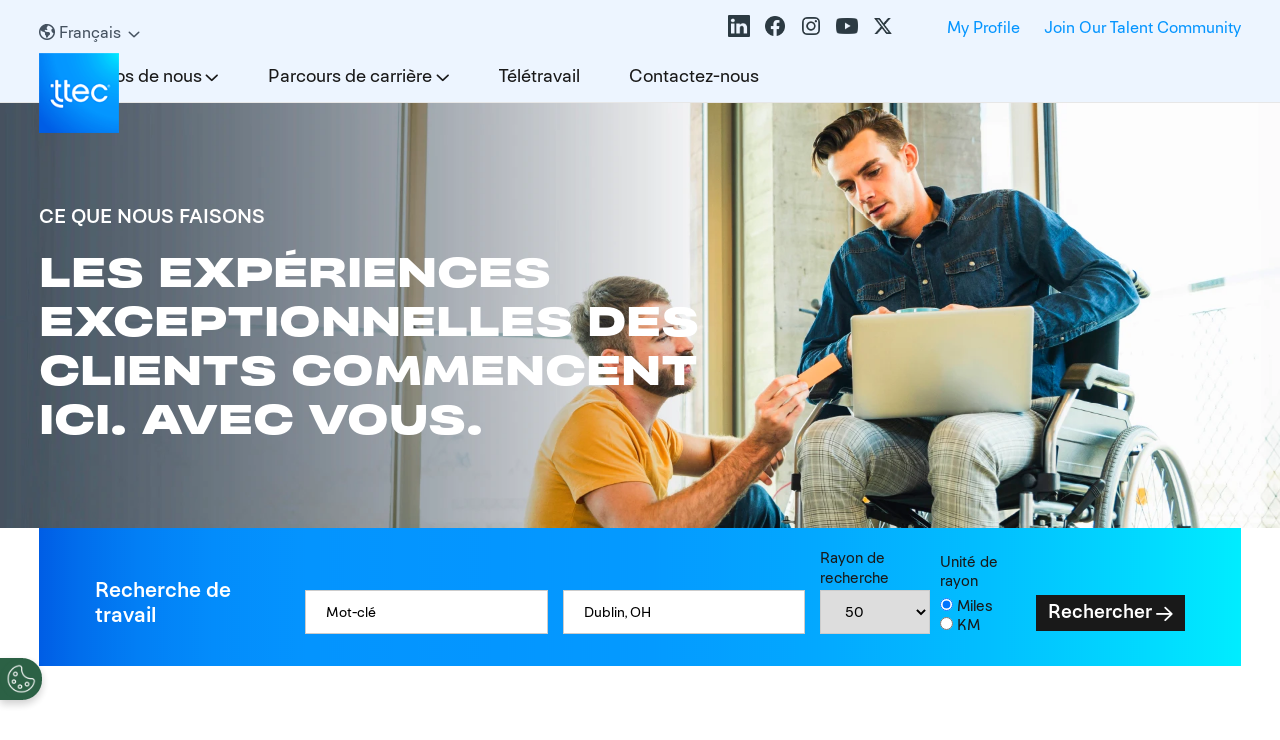

--- FILE ---
content_type: text/html; charset=utf-8
request_url: https://www.ttecjobs.com/fr/what-we-do
body_size: 10579
content:







<!DOCTYPE html>
<html lang="fr" class="no-js">
<head>
	<meta charset="utf-8"/>
	<meta name="viewport" content="width=device-width, initial-scale=1"/>
    <meta name="viewport" content="width=device-width, initial-scale=1.0">
    <meta name="description" content=""/>
	<meta name="format-detection" content="telephone=no"/>
	<title>Ce que nous faisons | TTEC</title>
	
      <meta name="twitter:card" content="summary_large_image" />
        <meta property="og:description" content="" />
         <meta property="og:image" content="https://tbcdn.talentbrew.com/company/44028/gst-v1_0/img/og-images/ttec-social-share.jpg">
        <meta property="og:image:alt" content="TTECJobs.com">
        <meta name="twitter:image" content="https://tbcdn.talentbrew.com/company/44028/gst-v1_0/img/og-images/ttec-social-share.jpg">
    <link rel="stylesheet" href="//tbcdn.talentbrew.com/company/44028/css/59678-CMS-Theme.css" ></link>
    
        <link rel="shortcut icon" href="//tbcdn.talentbrew.com/company/44028/gst-v1_0/img/logos/favicon.png" type="image/.png"/>
              <link rel="canonical" href="https://www.ttecjobs.com/fr/what-we-do" />
              <link rel="alternate" hreflang="fr" href="https://www.ttecjobs.com/fr/what-we-do"/>
              <link rel="alternate" hreflang="en" href="https://www.ttecjobs.com/en/what-we-do" />
              <link rel="alternate" hreflang="bg" href="https://www.ttecjobs.com/bg/what-we-do" />
              <link rel="alternate" hreflang="pt-br" href="https://www.ttecjobs.com/pt-br/what-we-do" />
              <link rel="alternate" hreflang="es" href="https://www.ttecjobs.com/es/what-we-do" />
    
    
<meta name="pla" content="true" data-cmid="3" data-ua="UA-96769829-1" data-tm="5SXHWSJN" data-s="G-L3CWGEMH30" data-ff-ga4tc="False">
<meta name="meas" content="ga4">
<meta name="ga4sid" content="G-L3CWGEMH30">
<meta name="ff-ga4tc" content="False" />
<meta name="hostName" content="www.ttecjobs.com">
<meta name="career-site-full-domain" content="www.ttecjobs.com">
<meta name="cookie-management" content="OneTrust" data-cmid="3" data-stype="LocationBased" data-ae="Modal" data-cdnv="//tbcdn.talentbrew.com/" data-ct="Nous utilisons des cookies et d&#39;autres technologies de suivi pour soutenir la navigation, pour améliorer nos produits et services, pour soutenir nos activités de marketing et pour fournir du contenu de tiers." data-abt="Accepter" data-mpt="Gérer les paramètres" data-xb="True" data-rb="True" data-rbt="Rejeter" data-ulc="fr" data-gpc="False" data-ot-config="False">

<script src="//tbcdn.talentbrew.com/js/client/headutil.js" ></script>


<script src="//tbcdn.talentbrew.com/js/client/plumrnizr-a.js" ></script>




    <meta name="career-site-platform-domain-id" content="10134">
    <meta name="career-site-company-domain-id" content="4719">

<script src="//tbcdn.talentbrew.com/js/client/head-analytics.js" ></script>



    <meta name="ff-client-sc" content="True" />
    <meta name="ff-personalization-sc" content="True">
    <meta name="ff-disable-source-fix" content="False">
<script src="//tbcdn.talentbrew.com/js/client/js-featureflag.js" ></script>
<script src="//tbcdn.talentbrew.com/bundles/cookiemanagement.js" ></script>

<meta name="msapplication-config" content="none"> 

		<meta property="og:title" content="Ce que nous faisons | TTEC">
		<meta name="twitter:title" content="Ce que nous faisons | TTEC">
			<meta property="og:image" content="https://tbcdn.talentbrew.com/company/44028/cms/img/about-us/what-we-do/banner-masthead-what-we-do-640.jpeg">
			<meta property="twitter:card" name="twitter:card" content="summary_large_image">
			<meta name="twitter:image" content="https://tbcdn.talentbrew.com/company/44028/cms/img/about-us/what-we-do/banner-masthead-what-we-do-640.jpeg">
	<meta name="site-page-timestamp" content="1/16/2026 10:08:23 AM">
	<meta name="icinga2-client-host" content="www.ttecjobs.com">
	<meta name="icinga2-machine-name" content="careersites-group53-5944b4f5f6-r298g">
	<meta name="get-tracking-site-type" content="NewFull">
	<meta name="get-tracking-orgnaic-tags" content="" data-outmode="true">
	<meta name="get-tracking-organic-tags" content="">
	<meta name="get-tracking-optimized-tracking" content="True">
	<meta name="search-importer-version" content="2">
	<meta name="search-client-type" content="SearchAsService">
	<meta name="search-visitor-id" content="SearchVisitorId">
	<meta name="search-session-id" content="SearchSessionId">
	<meta name="search-analytic-enabled" content="0">
	<meta name="search-analytics-url" content="https://jobs-search-analytics.prod.use1.radancy.net">
	<meta name="site-tenant-id" content="44028">
	<meta name="site-organization-id" content="44028">
	<meta name="site-id" content="59678">
	<meta name="site-theme-id" content="196071">
	<meta name="site-page-id" content="835838">
	<meta name="site-type-id" content="NewFull">
	<meta name="site-page-type" content="Content">
	<meta name="career-site-page-type" content="ContentPage-CMS">
	<meta name="site-admin-env" content="prod">
	<meta name="site-current-language" content="fr">
		<meta name="site-url-language-code" content="FR">
		<meta name="site-url-modified-language-code" content="fr">



	<meta name="site-google-analytics" content="UA-96769829-1">
	<meta name="ga-cookie-flag" content="SameSite=None; Secure">
	<meta name="site-enable-linker" content="false">
	<meta name="site-linker-domains" content="">
	<meta name="site-anonymize-ip" content="">
		<meta name="platform-domain-id" content="10134">
			<meta name="dimension3" content="44028">
			<meta name="dimension4" content="44028">
			<meta name="dimension8" content="Ce que nous faisons | TTEC">
			<meta name="dimension10" content="ContentPage-CMS">
			<meta name="dimension11" content="null;846655;Content">
			<meta name="dimension20" content="44028">
			<meta name="dimension21" content="4719">
			<meta name="dimension22" content="59678">
<script src="//tbcdn.talentbrew.com/js/client/adframe.js" ></script><script src="//tbcdn.talentbrew.com/js/client/headga.js" ></script>




	<meta name="site-gtm-id" content="5SXHWSJN">
			<meta name="gtm_tenantid" content="44028" data-gtm-prop="TenantID">
			<meta name="gtm_companysiteid" content="59678" data-gtm-prop="CompanySiteID">
			<meta name="gtm_companydomainid" content="4719" data-gtm-prop="CompanyDomainID">
			<meta name="gtm_orgid" content="44028" data-gtm-prop="OrgID">
			<meta name="gtm_tbcn_division" content="44028" data-gtm-prop="tbcn-division">
			<meta name="gtm_pagetype" content="ContentPage-CMS" data-gtm-prop="pagetype">
			<meta name="gtm_tbcn_contenttitle" content="Ce que nous faisons | TTEC" data-gtm-prop="tbcn-contenttitle">
			<meta name="gtm_contentpage" content=";846655;Content" data-gtm-prop="contentpage">
			<meta name="gtm_pillar_type" content="" data-gtm-prop="pillar_type">
			<meta name="gtm_pillar_topic" content="" data-gtm-prop="pillar_topic">
			<meta name="gtm_pillar_channel" content="" data-gtm-prop="pillar_channel">
<script src="//tbcdn.talentbrew.com/js/client/headgtm.js" ></script>

	

<script type="text/javascript" src="https://www.bugherd.com/sidebarv2.js?apikey=xbtx9xxbkzgstwx6xajr2g" async="true"></script>
	
        <script src="https://cdn.cookielaw.org/scripttemplates/otSDKStub.js"  type="text/javascript" charset="UTF-8" data-domain-script="d1d214c7-9212-43a2-a305-17dae6ae77c2"></script>
    
    <script src="https://tbcdn.talentbrew.com/company/44028/js/ttec-optanon-wrapper.js"></script>
    
    
    
    
    
    <link rel="stylesheet" type="text/css" href="https://tbcdn.talentbrew.com/company/44028/gst-v1_0/js/accessible-slick/slick.min.css">
    <link rel="stylesheet" type="text/css" href="https://tbcdn.talentbrew.com/company/44028/gst-v1_0/js/accessible-slick/accessible-slick-theme.min.css">
        <script>!function(e,t){var s=e.createElement("script");s.setAttribute("type","module"),s.id="dalia-forms-loader",s.async=!0,s.setAttribute("src",t),(e.getElementsByTagName("head")[0]||e.documentElement).appendChild(s)}(document,"https://forms.daliajobs.com/js/forms.js?id=584");</script>

</head>
<body id="" data-site-geolocation="true" data-location-geoType="ip2ifnohtml5" data-geolocation-url="/fr/search-jobs/GetSearchRequestGeoLocation">

    
    
	



<script src="//tbcdn.talentbrew.com/js/client/xvalid.js" ></script>

	<div id="page">
	<a id="skip-nav" class="access-link" href="#content">Skip to main content</a>
    
	    <header>
	        <div>
	            


    <div class="utility-nav-wrapper">

	    <div class="utility-nav-inner-wrapper">
             


    
    


        <div class="lang-picker" data-jobs-being-filtered="false" data-default-language="fr" data-nudge="">
                <button class="lang-picker__button" aria-expanded="false" aria-label="Fran&#xE7;ais">
                    <span class="lang-picker__translated" data-lang="fr" aria-hidden="true">Fran&#xE7;ais</span>
                </button>
            <div class="lang-picker__list-wrapper">
                <div class="lang-picker__list">
                    <ul class="lang-picker__languages">
            <li class="lang-picker__item  has-translation">
                <a href="/en/what-we-do" data-custom-event="true" data-custom-category="Language Picker" data-custom-label="English" data-lang="en">
                    <span lang="en" class="lang-picker__native">English</span>
                    <span class="lang-picker__translated" data-lang="en"></span>
                </a>
            </li>
            <li class="lang-picker__item  has-translation">
                <a href="/es/what-we-do" data-custom-event="true" data-custom-category="Language Picker" data-custom-label="Español" data-lang="es">
                    <span lang="es" class="lang-picker__native">Español</span>
                    <span class="lang-picker__translated" data-lang="en"></span>
                </a>
            </li>
            <li class="lang-picker__item current-active has-translation">
                <a href="/fr/what-we-do" data-custom-event="true" data-custom-category="Language Picker" data-custom-label="Français" data-lang="fr">
                    <span lang="fr" class="lang-picker__native">Français</span>
                    <span class="lang-picker__translated" data-lang="en"></span>
                </a>
            </li>
            <li class="lang-picker__item  has-translation">
                <a href="/pt-br/what-we-do" data-custom-event="true" data-custom-category="Language Picker" data-custom-label="Português " data-lang="pt-br">
                    <span lang="pt-br" class="lang-picker__native">Português </span>
                    <span class="lang-picker__translated" data-lang="en"></span>
                </a>
            </li>
            <li class="lang-picker__item  has-translation">
                <a href="/bg/what-we-do" data-custom-event="true" data-custom-category="Language Picker" data-custom-label="Български " data-lang="bg">
                    <span lang="bg" class="lang-picker__native">Български </span>
                    <span class="lang-picker__translated" data-lang="en"></span>
                </a>
            </li>
                    </ul>
                </div>
            </div>
        </div>











<div id="social-myprofile-container">
    
    <div id="social-media-header" class="social-media-header">
        
    <div class="social-media" data-selector-name="socialmedia">
        <ul>
                <li><a class="social-media-linkedin" href="//www.linkedin.com/company/ttec/">LinkedIn</a></li>
                <li><a class="social-media-facebook" href="//www.facebook.com/TTEClife">Facebook</a></li>
                <li><a class="social-media-instagram" href="//www.instagram.com/tteclife/">Instagram</a></li>
                <li><a class="social-media-youtube" href="//www.youtube.com/c/ttecTube">YouTube</a></li>
                <li><a class="social-media-twitter" href="//twitter.com/tteclife">X</a></li>
        </ul>
    </div>

    </div>
    
    <nav aria-label="utility-nav" class="utility-nav-links" id="utility-nav">
        <ul class="utility-nav-link-list" id="utility-nav-list">
            <li id="nav-my-profile"><a href="https://ttec.taleo.net/careersection/2/profile.ftl?lang=en">My Profile</a></li>
            <li id="nav-job-alert-form"><a href="#job-alert-form">Join Our Talent Community</a></li>
        </ul>
    </nav>
    
</div>

        </div>
    </div>
	 <div class="logo-nav-inner">
	     





        <div class="media-module test">
            <a class="logo" href="/fr" tabindex="0">
					<img alt="TTEC" src="//tbcdn.talentbrew.com/company/44028/cms/img/logos/logo-ttec-gradient-v2.png" />
		    </a>
        </div>














	     
	     <div class="site-nav">
   
			<div class="navigation-wrapper">

				<nav id="primary-nav" class="main-nav" aria-label="primary">
				    


    <ul id="primary-nav-list" class="primary-link-list">
        
        <li id="nav-about-us" class="expandable-item"><button class="expandable-parent">&#xC0; propos de nous</button>
    
    		<ul class="expandable-child">
    			<li class="nav-level-2">
                    <a href="/fr/who-we-are" data-custom-event="true" data-custom-category="Navigation Links" data-custom-label="À propos de nous - Qui sommes-nous">Qui sommes-nous</a>
    			</li>
    			<li class="nav-level-2">
                    <a href="/fr/what-we-do" data-custom-event="true" data-custom-category="Navigation Links" data-custom-label="À propos de nous - Ce que nous faisons">Ce que nous faisons</a>
    			</li>
    			<li class="nav-level-2">
                    <a href="/fr/diversity-equity-and-inclusion" data-custom-event="true" data-custom-category="Navigation Links" data-custom-label="À propos de nous - Diversité, équité et inclusivité">Diversité, équité et inclusivité</a>
    			</li>
    			<li class="nav-level-2">
                    <a href="/fr/awards-and-recognition" data-custom-event="true" data-custom-category="Navigation Links" data-custom-label="À propos de nous - Prix et reconnaissance de TTEC">Prix et reconnaissance de TTEC</a>
    			</li>
    		</ul>
    	</li>
    
    	<li id="nav-career-paths" class="expandable-item"><button class="expandable-parent">Parcours de carri&#xE8;re</button>
    
    		<ul class="expandable-child">
    		     <li class="nav-level-2">
    		         <a href="/fr/customer-service" data-custom-event="true" data-custom-category="Navigation Links" data-custom-label="Parcours de carrière - Professionnels du service à la clientèle">Professionnels du service à la clientèle</a> 
    		         
    		     </li>
    		     <li class="nav-level-2">
    		         <a href="/fr/sales" data-custom-event="true" data-custom-category="Navigation Links" data-custom-label="Parcours de carrière - Ventes">Ventes</a> 
    		         
    		     </li>
    		     <li class="nav-level-2">
    		         <a href="/fr/work-from-home" data-custom-event="true" data-custom-category="Navigation Links" data-custom-label="Parcours de carrière - Télétravail">Télétravail </a> 
    		         
    		     </li>
    		     <li class="nav-level-2">
    		         <a href="/fr/corporate" data-custom-event="true" data-custom-category="Navigation Links" data-custom-label="Parcours de carrière - Entreprise">Entreprise</a> 
    		         
    		     </li>
    		     <li class="nav-level-2">
    		         <a href="/fr/technology-and-digital" data-custom-event="true" data-custom-category="Navigation Links" data-custom-label="Parcours de carrière - Numérique Et Technologie">Numérique Et Technologie</a> 
    		         
    		     </li>
    		     <li class="nav-level-2">
    		         <a href="/fr/veterans" data-custom-event="true" data-custom-category="Navigation Links" data-custom-label="Parcours de carrière - Anciens combattants">Anciens combattants</a> 
    		         
    		     </li>
    		     <li class="nav-level-2">
    		         <a href="/fr/internships-and-recent-grads" data-custom-event="true" data-custom-category="Navigation Links" data-custom-label="Parcours de carrière - Stagiaires et Nouveaux Diplômés">Stagiaires et Nouveaux Diplômés</a> 
    		         
    		     </li>
    		</ul>
    	</li>
    
	     <li id="nav-level-1__0">
	         <a data-custom-event="true" data-custom-category="Navigation Links" data-custom-label="Télétravail" href="/fr/work-from-home">Télétravail</a> 
	     </li>
	     <li id="nav-level-1__1">
	         <a data-custom-event="true" data-custom-category="Navigation Links" data-custom-label="Contactez-nous" href="/fr/contact-us">Contactez-nous</a> 
	     </li>
	     
    </ul>










				</nav>
			</div>
		</div>
	  </div>


	        </div>
	    </header>
	    <div>
</div>
	<main id="content">
	       <div id="hero-" class="hero-banner text-left-top">
            <div class="hero-banner__image-wrapper">
            </div>
            <div class="hero-banner__text-wrapper">
                <div class="hero-banner__text-inner-wrapper">
                </div>
            </div>
	    </div>
			            
		


<div class="banner-masthead ">

     <div class="banner-masthead__inner-wrapper">
    
        <div class="banner-masthead__image">
                    <section class="media-module">
					<picture>
						<source media="(min-width: 768px)" srcset="//tbcdn.talentbrew.com/company/44028/cms/img/about-us/what-we-do/400021-masthead-about-what-we-do-desktop.webp">
						<img alt="Two employees collaborating with a laptop" src="//tbcdn.talentbrew.com/company/44028/cms/img/about-us/what-we-do/banner-masthead-what-we-do-640.webp" loading="lazy" />
					</picture>
        </section>


        </div>
        
        
    <div class="banner-masthead__text-wrapper">
       <div class="banner-masthead__inner-text-wrapper yellow-bkg">
<h1 class="steel-subtext-header enhance-element fade-left">CE QUE NOUS FAISONS</h1>
<h2 class="steel-banner-header enhance-element fade-left-one">Les exp&eacute;riences exceptionnelles des clients commencent ici. Avec vous.</h2>
</div>
    </div>


        
    </div>
</div>




<div class=" search-margin-desktop">
    

<form id="search-form-8b3394ebae" class="search-form grey-bkg" data-handle="expandable-toggle" data-expandable="false" action="/fr/recherche-d%27offres" data-selector-name="searchform" data-filtered-categories="" data-location-geoType="ip2ifnohtml5" data-geolocation-url="/fr/search-jobs/GetSearchRequestGeoLocation" data-module-name="Search Form - Grey bkg" data-limited-facets="False" data-default-radius="50" data-location-cookie-lifespan="5" data-use-location-pin="true" data-auto-complete-module-name="Auto Complete" data-auto-complete-ajax-url="/fr/module/GetAutoCompleteKeyword" data-enable-empty-auto-complete="False" data-save-search-query="true" data-km-display-text="KM" data-mile-display-text="Miles">

<!--<a href="/job-scams-are-on-the-rise" class="alert-banner-v2">-->
<!--    <img src="https://tbcdn.talentbrew.com/company/44028/cms/img/icons/ico-warning.webp" alt="warning-sign"> Protect yourself from job scams-->
<!--</a>-->

<!--<img src="https://tbcdn.talentbrew.com/company/44028/image-2025-08-15-13-23-02-822-new.png" alt="warning-sign"> Protect yourself from job scams-->
	
	<a href="#search-form-fields" class="search-toggle expandable-toggle">
	    
RECHERCHE DE TRAVAIL	    
	    
	    
	    
	    </a>
	
	
	<div class="search-form-fields">
	    
                   <h2 class="search-form-heading">Recherche de travail</h2>
	    
	    
	    <div class="search-form-inner-wrapper">
	    
                <p>
        		    <label for="search-keyword-8b3394ebae" class="wai">Recherche par mots-cl&#xE9;s</label>
        		    <input type="search" id="search-keyword-8b3394ebae" class="search-keyword" placeholder="Mot-cl&#xE9;" autocomplete="off" required aria-required="true" name="k" value="" maxlength="150"/>
                </p>
                <p>
                    <label for="search-location-8b3394ebae" class="wai">Ville, R&#xE9;gion ou Code postal</label>
        		    <input type="text" id="search-location-8b3394ebae" class="search-location" placeholder="Ville, R&#xE9;gion ou Code postal" autocomplete="off" name="l" value="" maxlength="150" data-lat="" data-lon="" data-kt="" data-lt="" data-lp="" data-ajax-url="/fr/search-jobs/locations?term=" data-country-codes="" data-display-typeahead="true" data-error-message="Merci d'essayer à nouveau. Choisissez parmi nos suggestions de lieu ou laissez le champ libre avant de valider votre recherche."/>
                        <input type="button" id="search-location-pin-8b3394ebae" class="location-pin" value="Utiliser ma localisation" aria-hidden="true"/>
        		</p>
                <p>
        		    <label for="search-radius-8b3394ebae">Rayon de recherche</label>
        	        <select class="search-radius" id="search-radius-8b3394ebae" name="r"><option value=''>Rayon</option>
<option value='5'>5 </option>
<option value='15'>15 </option>
<option value='25'>25 </option>
<option value='35'>35 </option>
<option value='50'>50 </option>
</select>
        		</p>
                    <fieldset>
                        <legend>Unit&#xE9; de rayon</legend>             
                        <input type="radio" class="search-radius-type" id="search-radius-type-mile-8b3394ebae" name="ut" value="0" checked="checked" />
                        <label for="search-radius-type-mile-8b3394ebae">Miles</label>
                        <input type="radio" class="search-radius-type" id="search-radius-type-km-8b3394ebae" name="ut" value="1" />
                        <label for="search-radius-type-km-8b3394ebae">KM</label>
                    </fieldset>
                <input id="search-org-ids-8b3394ebae" name="orgIds" type="hidden" value="44028" />
                <button id="search-submit-8b3394ebae" class="black-button-arrow">Rechercher</button>
        		<p class="search-location-error" aria-hidden="true"></p>
		
		</div>
	</div>
</form>

</div>





<div class="half-width-content-txt-center">
    <div class="full-width-inner">
        
    <div class="half-width-content-txt-center__copy">
       <h2 class="steel-header-40-center">C'est ce sentiment de gain de temps. Probl&egrave;me r&eacute;solu.</h2>
<div>
<p>En tant que clients, nous aimons tous ce sentiment. La surprise, le plaisir et m&ecirc;me la joie. Les moments de bonheur de l'exp&eacute;rience client n'arrivent pas par hasard. Ils sont intentionnels. La fid&eacute;lit&eacute; des clients est soigneusement &eacute;tablie gr&acirc;ce &agrave; une combinaison de talents, de technologies et de services, et ils offrent des r&eacute;sultats durables.</p>
</div>
    </div>



                 <script src="https://fast.wistia.com/embed/medias/3tujppqoju.jsonp" async></script>
               <div class="wistia_responsive_padding" style="padding:56.25% 0 0 0;position:relative;">
    <div class="wistia_responsive_wrapper" style="height:100%;left:0;position:absolute;top:0;width:100%;">
        <div class="wistia_embed wistia_async_3tujppqoju seo=true videoFoam=true" style="height:100%;position:relative;width:100%">
            <div class="wistia_swatch" style="height:100%;left:0;opacity:0;overflow:hidden;position:absolute;top:0;transition:opacity 200ms;width:100%;"><img src="https://fast.wistia.com/embed/medias/3tujppqoju/swatch" style="filter:blur(5px);height:100%;object-fit:contain;width:100%;" alt="" aria-hidden="true" /></div> 
        </div>
    </div>
</div>


    </div>
</div>


<div class="half-width-content-txt-center">
    <div class="full-width-inner">
        
    <div class="half-width-content-txt-center__copy">
       <h2 class="steel-header-40-center">Comment faire pour que la magie se produise ?</h2>
<p class="steel-header-22-center">TTEC est le seul partenaire du march&eacute; en mati&egrave;re d'exp&eacute;rience client &agrave; fournir de mani&egrave;re transparente des solutions humaines et num&eacute;riques.</p>
    </div>

        <section class="media-module">
					<img alt="" src="//tbcdn.talentbrew.com/company/44028/cms/img/about-us/what-we-do/what-we-do-infinity-french.png" loading="lazy" />
        </section>


    </div>
</div>


<div class="half-width-content-txt-center">
    <div class="full-width-inner">
        
    <div class="half-width-content-txt-center__copy">
       <h2 class="steel-header-40-center">Nous servons de nombreuses marques embl&eacute;matiques du monde ainsi que les startups &agrave; la croissance la plus rapide.</h2>
    </div>

        <section class="media-module">
					<picture>
						<source media="(min-width: 768px)" srcset="//tbcdn.talentbrew.com/company/44028/cms/img/about-us/what-we-do/whatwe-do-rr-02-fr.webp">
						<img alt="" src="//tbcdn.talentbrew.com/company/44028/cms/img/about-us/what-we-do/whatwe-do-rr-02-fr.webp" loading="lazy" />
					</picture>
        </section>


    </div>
</div>


<div class="half-width-content-txt-center">
    <div class="full-width-inner">
        
    <div class="half-width-content-txt-center__copy">
       <h2 class="steel-header-40-center">Depuis pr&egrave;s de 40 ans, notre m&eacute;tier consiste &agrave; aider les les entreprises &agrave; rendre leurs clients heureux.</h2>
<h3 class="steel-header-22-center">Mais qu'est-ce que tout cela signifie vraiment ? Et comment vous int&eacute;grez-vous ?</h3>
<div>
<p>Cela signifie que vous avez la possibilit&eacute; de faire sourire chaque jour les gens par le biais d'interactions directes avec les clients, en mettant en place la technologie qui relie les clients aux solutions ou en soutenant les personnes qui soutiennent l'entreprise. Votre r&ocirc;le a un lien direct avec la cr&eacute;ation de clients heureux.</p>
<p>Chez TTEC, vous travaillerez non seulement avec notre entreprise prim&eacute;e, mais vous d&eacute;couvrirez &eacute;galement la profondeur et l'&eacute;tendue des marques de nos clients. C'est comme une opportunit&eacute; deux pour un !<br /><br /></p>
</div>
    </div>


    </div>
</div>


<div class="half-width-content-txt-center logo-wrapper">
    <div class="full-width-inner">
        
    <div class="half-width-content-txt-center__content-wrapper">
       <h2 class="steel-header-30-left">Apportez les sourires.</h2>
<p>Rejoignez plus de 65 000 d'entre nous dans le monde entier pour faire &eacute;voluer nos carri&egrave;res dans le domaine de l'exp&eacute;rience client.</p>
<a class="med-blue-rounded-button" href="/fr/search-jobs/" data-custom-event="true" data-custom-category="UserCreatedContent" data-custom-label="&Agrave; vos marques. Pr&ecirc;ts. Partez">&Agrave; vos marques. Pr&ecirc;ts. Partez</a>
    </div>

        <section class="media-module">
					<img alt="Smiley T" src="//tbcdn.talentbrew.com/company/44028/gst-v1_0/img/logo_blue_smiley_t.png" loading="lazy" />
        </section>


    </div>
</div>

		

<div id=job-alert-form data-section-id="145911" data-layout-item-id="52007" class="job-alert-form-wrapper-new">
    <div class="job-alert-form-wrapper-new__container">
        
    <div class="job-alert-form-wrapper-new___copy">
       <h2><span class="rotate-text">Join us</span> <span class="arrange-text-order">and thrive</span></h2>
<p>Your next opportunity starts here. Whether you're actively searching or simply exploring what&rsquo;s next. our Talent Community connects you with opportunities that align with your goals.</p>
    </div>


	    

	    <form id="form-1153bc0fb3" class="data-form job-alert " action="/fr/form/submit" data-success-message="Votre inscription a bien été traitée." data-error-message="Nous avons rencontré un problème dans le traitement de votre requête." data-close-text="Fermer" data-form-type="Job Alert">
		    <h2 class="form-display-heading">Rejoindre notre Talent Community</h2>
		    <p class="form-instructions">Si vous aimez travailler avec les clients ou dans un r&#xF4;le de soutien aux entreprises, nous avons un poste qui vous plaira.</p>
		
		     <div class="form-wrapper">

<p class="form-field required"><label for="form-field-a8e64e8e71">First Name</label><input aria-required="true" data-val="true" data-val-length-max="25" data-val-regex="Invalid characters." data-val-required="This field is required." id="form-field-a8e64e8e71" maxlength="25" name="FirstName" placeholder="First Name" required="required" type="text" pattern="^\s?([A-Za-z'\- \u00c0-\u017e]\s?){1,}$" data-val-regex-pattern="^\s?([A-Za-z'\- \u00c0-\u017e]\s?){1,}$" /><span class="instruction-text"></span><span class="field-validation-valid" data-valmsg-for="FirstName" data-valmsg-replace="true" role="status"></span></p><p class="form-field required"><label for="form-field-31d33c352a">Nom de famille</label><input aria-required="true" data-val="true" data-val-length-max="25" data-val-regex="Caract&#xE8;res invalides." data-val-required="Ce champ est requis." id="form-field-31d33c352a" maxlength="25" name="LastName" required="required" type="text" pattern="^\s?([A-Za-z'\- \u00c0-\u017e]\s?){1,}$" data-val-regex-pattern="^\s?([A-Za-z'\- \u00c0-\u017e]\s?){1,}$" /><span class="instruction-text"></span><span class="field-validation-valid" data-valmsg-for="LastName" data-valmsg-replace="true" role="status"></span></p><p class="form-field required"><label for="form-field-e6d5b4362b">Adresse email</label><input aria-required="true" data-val="true" data-val-length-max="255" data-val-regex="Merci de saisir une adresse email valide." data-val-required="Ce champ est requis." id="form-field-e6d5b4362b" maxlength="255" name="EmailAddress" required="required" type="text" pattern="^[\w\-\.+]+@([\w\-]+\.)+[\w\-]{2,}$" data-val-regex-pattern="^[\w\-\.+]+@([\w\-]+\.)+[\w\-]{2,}$" /><span class="instruction-text"></span><span class="field-validation-valid" data-valmsg-for="EmailAddress" data-valmsg-replace="true" role="status"></span></p><p class="form-field required"><label for="form-field-4e0c5c8101">How did you hear about TTECjobs.com?</label><select aria-required="true" data-val="true" data-val-required="This field is required." id="form-field-4e0c5c8101" name="Custom-283901" required="required"><option value="">How did you hear about TTECjobs.com?</option><option value="Career Fair/Event">Career Fair/Event</option><option value="Dalia">Dalia</option><option value="Email">Email</option><option value="Friend/colleague">Friend/colleague</option><option value="Job Boards">Job Boards</option><option value="News/blogs">News/blogs</option><option value="Search Engine">Search Engine</option><option value="Social Media">Social Media</option><option value="Advertisement">Advertisement</option></select><span class="instruction-text"></span><span class="field-validation-valid" data-valmsg-for="Custom-283901" data-valmsg-replace="true" role="status"></span></p><fieldset class="form-field required" data-ajax-category="/fr/Keywords/GetAvailableCategories?displayname=" data-ajax-location="/fr/Keywords/GetAvailableLocations?displayname=" data-all-jobs-text="Toutes les offres" data-both-required="False" data-id="44028" data-multiselect-enabled="false" data-site-id="0"><legend>Interess&#xE9;(e) par</legend><span class="instruction-text"></span><span class="field-validation-valid" data-valmsg-for="Category" data-valmsg-replace="true" role="status"></span><p><label for="form-field-6c36a5fde8-category">Cat&#xE9;gorie</label><select autocomplete="off" class="keyword-category" data-keyword-list="form-field-6c36a5fde8-keywords" data-val="true" data-val-requiredkeyword="Ce champ est requis." id="form-field-6c36a5fde8-category" name="Category" required="required"><option value="">Saisissez les premières lettres d'une categorie</option><option value="8767248">Accounting</option><option value="8688416">Administration</option><option value="8767264">Audit</option><option value="8686496">Business Analysis</option><option value="8686304">Customer Care Representative</option><option value="8767280">Finance</option><option value="8686480">Information Security</option><option value="8686432">Information Technology</option><option value="8686400">Learning & Development</option><option value="8686512">Legal & Compliance</option><option value="8686448">Marketing</option><option value="8686368">Operations</option><option value="8688432">Project Management</option><option value="8767232">Quality Assurance</option><option value="8686416">Real Estate</option><option value="8767216">Sales</option><option value="8686336">Support Specialist</option><option value="8686352">Talent Acquisition</option></select></p><p><label for="form-field-6c36a5fde8-location">Localisation</label><input aria-label="Localisation Saisissez les premi&#xE8;res lettres d&#x27;un lieu" autocomplete="off" class="keyword-location" data-country-codes="" data-keyword-list="form-field-6c36a5fde8-keywords" data-val="true" data-val-requiredkeyword="Ce champ est requis." id="form-field-6c36a5fde8-location" name="Location" placeholder="Saisissez les premi&#xE8;res lettres d&#x27;un lieu" required="required" type="text" /></p><button class="keyword-add" disabled="disabled" type="button">Ajouter</button><ul class="keyword-selected" data-keyword-id="form-field-6c36a5fde8-keywords" data-list-name="JobAlertCategoryLocation"><li class="keyword-template" data-category-facet-type="" data-category-name="" data-category-term="" data-custom-facet-name="ALL" data-custom-facet-term="ALL" data-custom-facet-value="" data-keyword-id="form-field-6c36a5fde8-keywords" data-location-facet-type="" data-location-name="" data-location-term="" style="display: none;"><span class="keyword-text"></span><a aria-label="Supprimer" class="keyword-remove" href="#">Supprimer</a></li></ul></fieldset>        		<p class="form-field confirm-email" aria-hidden="true" style="display:block;height:0;overflow:hidden;position:absolute;text-indent:-9999em;width:0;z-index:-1">
        		    <label aria-hidden="true" for="form-field-5">Confirm Email</label>
        		    <input aria-hidden="true" autocomplete="off" id="form-field-5" name="EmailConfirm" tabindex="-1" type="text" value="" />
        		</p>
        		<input id="form-type-19c0e56ba7" name="FormType" type="hidden" Value="JobAlert" /><input id="module-name-19c0e56ba7" name="ModuleName" type="hidden" Value="Job Alert" /><input id="job-id-19c0e56ba7" name="JobId" type="hidden" Value="" /><input id="job-organization-id-19c0e56ba7" name="JobOrganizationId" type="hidden" Value="44028" /><input id="redirect-url-19c0e56ba7" name="RedirectUrl" type="hidden" Value="" /><input id="page-url-19c0e56ba7" name="PageUrl" type="hidden" Value="www.ttecjobs.com:80/what-we-do" /><input id="page-name-19c0e56ba7" name="PageName" type="hidden" Value="CP - Core Pages - About Us - What We Do" /><input id="page-type-19c0e56ba7" name="PageType" type="hidden" Value="Content" />
        		
        		
        		  </div>
        		  
        		<p class="gdpr-text">En soumettant vos informations, vous reconnaissez avoir lu notre <a class='external-link' href='/en/privacy' target='_blank'>politique de confidentialit&#xE9;</a> et consentez &#xE0; recevoir des communications par courriel de la part de TTEC.</p>
        		
        		<p class="form-field submit">
        			<button type="submit">S&#x27;inscrire</button>
        		</p>
        		<p class="form-field form-message"></p>
		
		  
		</form>



	</div>
</div>
  
	</main>
	<footer>
        

<div class="footer-wrapper">
   
        
        <div class="four-col-wrapper fs-container">
            <div class="col fs-12 fs-m-3">
                





        <div class="media-module test">
            <a class="logo" href="/fr" tabindex="0">
					<img alt="" src="//tbcdn.talentbrew.com/company/44028/cms/img/logos/logo-ttec-gradient-v2.png" />
		    </a>
        </div>


<ul>
<li><a href="https://www.ttec.com/" data-custom-event="true" data-custom-category="Footer Links" data-custom-label="TTEC.com">TTEC.com</a></li>
<li><a href="/fr/privacy" data-custom-event="true" data-custom-category="Footer Links" data-custom-label="Privacy Policy">Politique de confidentialit&eacute;</a></li>
<li><a href="https://www.ttec.com/about-us/corporate-responsibility" data-custom-event="true" data-custom-category="Footer Links" data-custom-label="Corporate Responsibility">Responsabilit&eacute; au niveau de l'entreprise</a></li>
<li><a href="/fr/accessibility-statement" data-custom-event="true" data-custom-category="Footer Links" data-custom-label="Accessibility Statement">D&eacute;claration d'accessibilit&eacute;</a></li>
<li><a href="/en/cookie-declaration" data-custom-event="true" data-custom-category="Footer Links" data-custom-label="Cookie Management">Gestion des cookies</a></li>
<li><a href="/fr/sitemap" data-custom-event="true" data-custom-category="Footer Links" data-custom-label="Sitemap">Plan du site</a></li>
<li class="essential-accessibility-link"><a class="ea-icon" href="https://levelaccess.com/ttec?utm_source=ttec&amp;utm_medium=iconlarge&amp;utm_term=eachannelpage&amp;utm_content=header&amp;utm_campaign=ttec" rel="noopener noreferrer" target="_blank">Essential Accessibility Assistive Technology app</a></li>
</ul>

            </div>
        
                
<div class="col fs-12 fs-m-3">
<h2>Navigation</h2>
<ul>
<li><a href="/fr/who-we-are" data-custom-event="true" data-custom-category="Footer Links" data-custom-label="About Us">Qui sommes-nous</a></li>
<li><a href="/fr/find-your-fit" data-custom-event="true" data-custom-category="Footer Links" data-custom-label="Career Path">Trouvez le poste qui vous convient</a></li>
<li><a href="/fr/contact-us" data-custom-event="true" data-custom-category="Footer Links" data-custom-label="Contact Us">Contactez-nous</a></li>
</ul>
</div>

<div class="col fs-12 fs-m-3">
<h2>Emplois</h2>
<ul>
<li><a href="/fr/search-jobs" data-custom-event="true" data-custom-category="Footer Links" data-custom-label="Tous les emplois">Tous les emplois</a></li>
<li><a href="/fr/customer-service" data-custom-event="true" data-custom-category="Footer Links" data-custom-label="Professionnels du service &agrave; la client&egrave;le">Professionnels du service &agrave; la client&egrave;le</a></li>
<li><a href="/fr/sales" data-custom-event="true" data-custom-category="Footer Links" data-custom-label="Ventes">Ventes</a></li>
<li><a href="/fr/work-from-home" data-custom-event="true" data-custom-category="Footer Links" data-custom-label="Travailler depuis le domicile">Travailler depuis le domicile</a></li>
<li><a href="/fr/corporate" data-custom-event="true" data-custom-category="Footer Links" data-custom-label="Entreprise">Entreprise</a></li>
<li><a href="/fr/technology-and-digital" data-custom-event="true" data-custom-category="Footer Links" data-custom-label="Num&eacute;rique Et Technologie">Num&eacute;rique Et Technologie</a></li>
<!--li><a href="/fr/licensed-insurance-agent" data-custom-event="true" data-custom-category="Footer Links" data-custom-label="Emplois d'agent d'assurance agr&eacute;&eacute;">Emplois d'agent d'assurance agr&eacute;&eacute;</a></li-->
<li><a href="/fr/veterans" data-custom-event="true" data-custom-category="Footer Links" data-custom-label="Anciens combattants">Anciens combattants</a></li>
<li><a href="/fr/internships-and-recent-grads" data-custom-event="true" data-custom-category="Footer Links" data-custom-label="&Eacute;tudiants stagiaires">&Eacute;tudiants stagiaires</a></li>
</ul>
</div>

           
        	<div class="col fs-12 fs-m-3">
        	    
<h2>Contactez-nous</h2>
<a class="job-alert-anchor-link" href="#job-alert-form">Joignez-vous à notre communauté de talents</a>

    <div class="social-media" data-selector-name="socialmedia">
        <ul>
                <li><a class="social-media-linkedin" href="//www.linkedin.com/company/ttec/">LinkedIn</a></li>
                <li><a class="social-media-facebook" href="//www.facebook.com/TTEClife">Facebook</a></li>
                <li><a class="social-media-instagram" href="//www.instagram.com/tteclife/">Instagram</a></li>
                <li><a class="social-media-youtube" href="//www.youtube.com/c/ttecTube">YouTube</a></li>
                <li><a class="social-media-twitter" href="//twitter.com/tteclife">X</a></li>
        </ul>
    </div>


        	 </div>
        	 
        	</div>
        
        	    
<div class="equal-oppprtunity-wrapper">
<p>Nous embauchons en <a href="/fr/contact-us#eeo"><span>offrant les m&ecirc;mes opportunit&eacute;s</span></a> pour tous et tous les candidats qualifi&eacute;s seront pris en consid&eacute;ration pour le poste sans discrimination &agrave; l&rsquo;&eacute;gard de la race, de la couleur, de la religion, du sexe, de la nationalit&eacute;, de l'invalidit&eacute;, du statut d'ancien combattant, ou de toute autre caract&eacute;ristique prot&eacute;g&eacute;e par la loi.</p>
</div>
<p class="personal-info-txt"><a href="/fr/privacy#do-not-sell-my-personal-information-requests">Ne pas vendre ou partager mes informations personnelles</a></p>




	<p class="copyright-txt">&copy; 2026 TTEC. Tous droits r&#xE9;serv&#xE9;s.</p>







        
   
	

</div>
	            
	</footer>
	</div>
    <script src="//tbcdn.talentbrew.com/bundles/jquery-client.js" ></script>
	<script src="//tbcdn.talentbrew.com/bundles/tb-corepack.js" ></script>
    <script src="//tbcdn.talentbrew.com/company/44028/js/59678-CMS-Theme.min.js" ></script>
    
    <script src="https://fast.wistia.com/assets/external/E-v1.js" async></script>
    
   
    

    
    <script type="text/javascript" src="https://tbcdn.talentbrew.com/company/44028/gst-v1_0/js/accessible-slick/slick.min.js"></script>
    
    
    
    <script src="//tbcdn.talentbrew.com/bundles/formpack.js" ></script>

    
    
	

<script id="radancy-magicbullet" data-a11y="true" src="https://services.tmpwebeng.com/magicbullet/"></script>


	<style>
	    #maintenance-banner.maintenance-banner-wrapper {
          background-color: #1a5aa5;
          padding: 1em 5%;
        }
        @media only screen and (min-width: 48rem) {
          #maintenance-banner.maintenance-banner-wrapper {
            padding: 1.5em 5%;
          }
        }
        #maintenance-banner .maintenance-banner-text {
          color: #fff;
          max-width: 75.15rem;
          margin: 0 auto;
          font-size: 1rem;
        }
        #maintenance-banner .maintenance-banner-text.text-1 {
          margin-bottom: 10px;
        }
	</style>
	
    <script type="text/javascript">
    (function (c, l, a, r, i, t, y){ c[a] = c[a] || function (){ (c[a].q = c[a].q || []).push(arguments) }; 
    t = l.createElement(r); 
    t.async = 1; t.src = "https://www.clarity.ms/tag/" + i; 
    y = l.getElementsByTagName(r)[0]; y.parentNode.insertBefore(t, y); })(window, document, "clarity", "script", "suajqt8gm5");
    </script>

</body>
</html>

--- FILE ---
content_type: image/svg+xml
request_url: https://tbcdn.talentbrew.com/company/44028/cms/img/icons/ico-e-a-icon.svg
body_size: 1096
content:
<svg width="80" height="30" viewBox="0 0 80 30" xmlns="http://www.w3.org/2000/svg">
    <g fill-rule="nonzero" fill="none">
        <rect fill="#BCD9EA" width="40" height="30" rx="15"/>
        <rect fill="#BCD9EA" x="40" width="40" height="30" rx="15"/>
        <circle fill="#FFF" cx="40" cy="15" r="10"/>
        <path d="M16.937 8.087c.827-.01 1.49-.707 1.482-1.557-.008-.85-.682-1.535-1.509-1.53-.826.005-1.493.697-1.491 1.547.003.411.164.805.45 1.093.284.29.668.45 1.068.447zm3.96 10.248a.889.889 0 0 0-.59.66v.034a4.485 4.485 0 0 1-2.864 2.887 4.061 4.061 0 0 1-1.793.155 4.642 4.642 0 0 1-2.384-1.185l-.07-.045a3.151 3.151 0 0 1-.187-.2l-.165-.178-.051-.068a4.7 4.7 0 0 1-.803-1.58 5.015 5.015 0 0 1-.154-2.034 4.63 4.63 0 0 1 2.274-3.45l.025-.022a.925.925 0 0 0 .54-.952.91.91 0 0 0-.734-.803.812.812 0 0 0-.503.083c-1.836.97-3.095 2.802-3.373 4.906a6.86 6.86 0 0 0 .234 2.943 6.233 6.233 0 0 0 2.927 3.747 5.935 5.935 0 0 0 4.646.51c1.964-.64 3.495-2.235 4.09-4.265a.962.962 0 0 0 0-.54.875.875 0 0 0-.41-.53.833.833 0 0 0-.654-.073z" fill="#103C60"/>
        <path d="M28.267 20.221a.688.688 0 0 0-.927-.25l-1.012.57-2.561-3.883a.919.919 0 0 0-.783-.477h-4.819v-1.538h3.336a.967.967 0 0 0 .861-.963.967.967 0 0 0-.86-.962h-3.337v-2c0-.6-.485-1.087-1.083-1.087-.597 0-1.082.487-1.082 1.087v6.33c.012.561.435 1.026.99 1.088.074.006.148.006.222 0h5.59l2.436 3.686a.8.8 0 0 0 .497.343c.05.013.1.02.152.022h.022a.672.672 0 0 0 .267-.044h.093l1.742-.98a.67.67 0 0 0 .256-.942zm38.948 3.988c0 .091-.073.164-.163.164H53.639a.163.163 0 0 1-.163-.164V19.29c0-.09.073-.164.163-.164h13.413a.16.16 0 0 1 .163.164v4.92m-8.716-2.741h1.324a.145.145 0 0 0 .14-.145v-1.33a.145.145 0 0 0-.14-.145h-1.324a.145.145 0 0 0-.144.145v1.33c0 .08.064.145.144.145m-2.513.476h-1.324a.14.14 0 0 0-.14.146v1.329c0 .078.062.142.14.142h1.324a.14.14 0 0 0 .144-.142v-1.33a.142.142 0 0 0-.144-.145m0-.476h1.323c.08 0 .145-.065.145-.145v-1.33a.145.145 0 0 0-.145-.145h-1.323a.145.145 0 0 0-.145.145v1.33c0 .08.065.145.145.145m5.016 0h1.323c.08 0 .145-.065.145-.145v-1.33a.145.145 0 0 0-.145-.145h-1.323a.145.145 0 0 0-.141.145v1.33c0 .078.062.143.14.145m2.51 0h1.324a.145.145 0 0 0 .14-.145v-1.33a.145.145 0 0 0-.14-.145H63.53a.14.14 0 0 0-.141.145v1.33a.142.142 0 0 0 .14.145m0 .476h-1.323a.14.14 0 0 0-.14.146v1.329c0 .078.063.142.14.142h1.324a.14.14 0 0 0 .144-.142v-1.33a.142.142 0 0 0-.144-.145m-5.016 0h-1.323a.14.14 0 0 0-.141.146v1.329a.138.138 0 0 0 .14.142h1.324a.14.14 0 0 0 .145-.142v-1.33a.142.142 0 0 0-.145-.145m7.526 0h-1.324a.14.14 0 0 0-.14.146v1.329c0 .078.062.142.14.142h1.324a.145.145 0 0 0 .144-.142v-1.33a.145.145 0 0 0-.144-.145m-5.016 0H59.7a.14.14 0 0 0-.144.146v1.329a.142.142 0 0 0 .144.142h1.324a.145.145 0 0 0 .144-.142v-1.33a.145.145 0 0 0-.144-.145M53.82 18.29a.134.134 0 0 0 .122.145h12.842a.138.138 0 0 0 .122-.145V6.145A.134.134 0 0 0 66.785 6h-12.86a.133.133 0 0 0-.123.145l.019 12.144zm1.738-2.153V7.944a.116.116 0 0 1 .112-.12h9.46a.111.111 0 0 1 .108.12v8.192a.112.112 0 0 1-.108.12h-9.479a.115.115 0 0 1-.111-.12M75.81 30v-1.646h-.589v-.339h1.58v.34h-.59V30h-.4zm1.246 0v-1.985h.601l.37 1.367.371-1.367H79V30h-.37v-1.557L78.21 30h-.37l-.393-1.571V30h-.39zM44.082 13.284l-7.956-4.16c0 1.713.193 2.815 1.36 3.426l3.997 2.09 2.599-1.356zm1.042.543-2.595 1.356-5.005 2.607c-1.138.621-1.398 1.97-1.398 3.448l7.226-3.776c1.597-.875 1.772-1.944 1.772-3.646v.011z" fill="#103C60"/>
    </g>
</svg>


--- FILE ---
content_type: application/javascript; charset=utf-8
request_url: https://fast.wistia.com/embed/medias/3tujppqoju.jsonp
body_size: 2420
content:
window['wistiajsonp-/embed/medias/3tujppqoju.jsonp'] = {"media":{"accountId":232451,"accountKey":"wistia-production_232451","analyticsHost":"https://distillery.wistia.net","formsHost":"https://app.wistia.com","formEventsApi":"/form-stream/1.0.0","aspectRatio":1.7777777777777777,"assets":[{"is_enhanced":false,"type":"original","slug":"original","display_name":"Original File","details":{},"width":1920,"height":1080,"size":97185703,"bitrate":8632,"public":true,"status":2,"progress":1.0,"url":"https://embed-ssl.wistia.com/deliveries/de3b619db730a1a0dee6673d40e86695.bin","created_at":1666298132},{"is_enhanced":false,"type":"iphone_video","slug":"mp4_h264_313k","display_name":"360p","details":{},"container":"mp4","codec":"h264","width":640,"height":360,"ext":"mp4","size":3525265,"bitrate":313,"public":true,"status":2,"progress":1.0,"metadata":{"max_bitrate":942800,"average_bitrate":320711,"early_max_bitrate":215176,"av_stream_metadata":"{\"Audio\":{\"Codec ID\":\"mp4a-40-2\",\"frameRate\":43.066,\"sampleRate\":44100},\"Video\":{\"Codec ID\":\"avc1\",\"frameRate\":29.97,\"frameRateMode\":\"CFR\"}}"},"url":"https://embed-ssl.wistia.com/deliveries/c91485d24b399d7f1f58a8161d33ed2c6f63d876.bin","created_at":1666298132,"segment_duration":3,"opt_vbitrate":1200},{"is_enhanced":false,"type":"mp4_video","slug":"mp4_h264_218k","display_name":"224p","details":{},"container":"mp4","codec":"h264","width":400,"height":224,"ext":"mp4","size":2457440,"bitrate":218,"public":true,"status":2,"progress":1.0,"metadata":{"max_bitrate":426320,"average_bitrate":223566,"early_max_bitrate":180328,"av_stream_metadata":"{\"Audio\":{\"Codec ID\":\"mp4a-40-2\",\"frameRate\":43.066,\"sampleRate\":44100},\"Video\":{\"Codec ID\":\"avc1\",\"frameRate\":29.97,\"frameRateMode\":\"CFR\"}}"},"url":"https://embed-ssl.wistia.com/deliveries/d9574b2509f917b720fa8c56bee57c7a86df0b0c.bin","created_at":1666298132,"segment_duration":3,"opt_vbitrate":300},{"is_enhanced":false,"type":"md_mp4_video","slug":"mp4_h264_433k","display_name":"540p","details":{},"container":"mp4","codec":"h264","width":960,"height":540,"ext":"mp4","size":4879207,"bitrate":433,"public":true,"status":2,"progress":1.0,"metadata":{"max_bitrate":1552648,"average_bitrate":443887,"early_max_bitrate":253464,"av_stream_metadata":"{\"Audio\":{\"Codec ID\":\"mp4a-40-2\",\"frameRate\":43.066,\"sampleRate\":44100},\"Video\":{\"Codec ID\":\"avc1\",\"frameRate\":29.97,\"frameRateMode\":\"CFR\"}}"},"url":"https://embed-ssl.wistia.com/deliveries/fcc55e880af22970c753fd9aed88549dac1fd2bf.bin","created_at":1666298132,"segment_duration":3,"opt_vbitrate":1800},{"is_enhanced":false,"type":"hd_mp4_video","slug":"mp4_h264_605k","display_name":"720p","details":{},"container":"mp4","codec":"h264","width":1280,"height":720,"ext":"mp4","size":6809778,"bitrate":605,"public":true,"status":2,"progress":1.0,"metadata":{"max_bitrate":2390016,"average_bitrate":619521,"early_max_bitrate":311672,"av_stream_metadata":"{\"Audio\":{\"Codec ID\":\"mp4a-40-2\",\"frameRate\":43.066,\"sampleRate\":44100},\"Video\":{\"Codec ID\":\"avc1\",\"frameRate\":29.97,\"frameRateMode\":\"CFR\"}}"},"url":"https://embed-ssl.wistia.com/deliveries/601d030462a3266145c94167c799f70689cae8bc.bin","created_at":1666298132,"segment_duration":3,"opt_vbitrate":3750},{"is_enhanced":false,"type":"hd_mp4_video","slug":"mp4_h264_998k","display_name":"1080p","details":{},"container":"mp4","codec":"h264","width":1920,"height":1080,"ext":"mp4","size":11243774,"bitrate":998,"public":true,"status":2,"progress":1.0,"metadata":{"max_bitrate":4366296,"average_bitrate":1022905,"early_max_bitrate":436432,"av_stream_metadata":"{\"Audio\":{\"Codec ID\":\"mp4a-40-2\",\"frameRate\":43.066,\"sampleRate\":44100},\"Video\":{\"Codec ID\":\"avc1\",\"frameRate\":29.97,\"frameRateMode\":\"CFR\"}}"},"url":"https://embed-ssl.wistia.com/deliveries/b9ded86f865607ba22b578148355a171a91e2a87.bin","created_at":1666298132,"segment_duration":3,"opt_vbitrate":5625},{"is_enhanced":false,"type":"storyboard","slug":"storyboard_2000x2034","display_name":"Storyboard","details":{},"width":2000,"height":2034,"ext":"jpg","size":1666838,"bitrate":0,"public":true,"status":2,"progress":1.0,"metadata":{"frame_count":175,"aspect_ratio":1.7777777777777777,"frame_height":113,"frame_width":200},"url":"https://embed-ssl.wistia.com/deliveries/8e3a721c80c08f7737965f5ef1e37cc21e582542.bin","created_at":1666298132},{"is_enhanced":false,"type":"still_image","slug":"still_image_1920x1080","display_name":"Thumbnail Image","details":{},"width":1920,"height":1080,"size":1991268,"bitrate":0,"public":true,"status":2,"progress":1.0,"metadata":{"av_stream_metadata":"{\"Video\":{},\"Audio\":{}}"},"url":"https://embed-ssl.wistia.com/deliveries/401d06abfa8fec903c58176fbb0d7292.bin","created_at":1728582382}],"branding":false,"createdAt":1666298132,"distilleryUrl":"https://distillery.wistia.com/x","duration":87.936,"enableCustomerLogo":true,"firstEmbedForAccount":false,"firstShareForAccount":false,"availableTranscripts":[{"bcp47LanguageTag":"en","familyName":"English","familyNativeName":"English","hasCaptions":true,"hasVideoStream":false,"name":"English","nativeName":"English","wistiaLanguageCode":"eng","language":"eng","ietf_language_tag":"eng","alpha3_terminologic":"eng","alpha3_bibliographic":"eng","iso639_2_language_code":"en","english_name":"English","native_name":"English","right_to_left":false,"alpha3Bibliographic":"eng","alpha3Terminologic":"eng","ietfLanguageTag":"eng","iso6392LanguageCode":"en","genericName":"English","genericNativeName":"English"}],"hashedId":"3tujppqoju","mediaId":96648690,"mediaKey":"wistia-production_96648690","mediaType":"Video","name":"Who is TTEC? - talent acquisition","preloadPreference":null,"progress":1.0,"protected":false,"projectId":5182744,"seoDescription":"a TTEC Jobs Website Videos video","showAbout":true,"status":2,"type":"Video","playableWithoutInstantHls":true,"privacyMode":true,"stats":{"loadCount":4656011,"playCount":53040,"uniqueLoadCount":2834015,"uniquePlayCount":50708,"averageEngagement":0.570697},"trackingTransmitInterval":20,"liveStreamEventDetails":null,"integrations":{"google_analytics4":true,"google_analytics":true},"captions":[{"language":"eng","text":"Hi. We are TTEC.\n\nChances are you've talked or chatted with us, even if you don't recognize our name. We're the talent and technology behind some of the world's best known brands, as well as new hypergrowth ones. We work with clients across all industries and services to bring humanity to business and amazing experiences to customers. When you call customer service, text, or chat with a company. That's often us. We're associates on the phone and the teams behind the scenes providing the training and technology that make customer interactions easier because happy customers are loyal customers.\n\nWe are over sixty five thousand employees strong. On six continents in nineteen countries, speaking fifty languages.\n\nSo whether we're fixing a problem, answering questions, or helping you make a purchase.\n\nMost importantly, we are delivering smiles. And we see results every day. We help companies increase customer and employee loyalty, grow sales, and reduce customer frustration.\n\nWant to join a diverse global team. Welcome to TTEC. Want to help provide better experiences for customers, want to learn how our values, drive results, then join the passionate talent combined with innovative technology that is TTEC."}],"hls_enabled":true,"embed_options":{"opaqueControls":false,"playerColor":"236bf4","playerColorGradient":{"on":false,"colors":[["#54bbff",0],["#baffff",1]],"on":"false","colors":[["#54bbff","0"],["#baffff","1"]]},"plugin":{"googleAnalytics4":{"on":true,"measurementId":"G-VLDMSMBBPV","usePageGA4Config":false},"share":{"channels":"embed-download","pageTitle":"Who is TTEC","pageUrl":"https://ttecvideos.wistia.com/medias/e8ukp1rz7z","tweetText":"{media_name}","overrideUrl":"false","on":"true","downloadType":"original","conversionOpportunityKey":"wistia-production_6791536"},"captions":{"on":"true","onByDefault":"true"}},"volumeControl":"true","fullscreenButton":"true","controlsVisibleOnLoad":"true","bpbTime":"false","vulcan":true,"branding":"false","roundedPlayer":"0","showCustomerLogo":"false","unalteredStillImageAsset":{"url":"https://embed-ssl.wistia.com/deliveries/401d06abfa8fec903c58176fbb0d7292.png","width":"1920","height":"1080"},"thumbnailAltText":"Curious about what we do, who we serve, and how we make brighter days around the globe? Check out this video!","playButton":"false","smallPlayButton":"true","settingsControl":"false","playbackRateControl":"true","qualityControl":"true","newRoundedIcons":true,"shouldShowCaptionsSettings":true},"embedOptions":{"opaqueControls":false,"playerColor":"236bf4","playerColorGradient":{"on":false,"colors":[["#54bbff",0],["#baffff",1]],"on":"false","colors":[["#54bbff","0"],["#baffff","1"]]},"plugin":{"googleAnalytics4":{"on":true,"measurementId":"G-VLDMSMBBPV","usePageGA4Config":false},"share":{"channels":"embed-download","pageTitle":"Who is TTEC","pageUrl":"https://ttecvideos.wistia.com/medias/e8ukp1rz7z","tweetText":"{media_name}","overrideUrl":"false","on":"true","downloadType":"original","conversionOpportunityKey":"wistia-production_6791536"},"captions":{"on":"true","onByDefault":"true"}},"volumeControl":"true","fullscreenButton":"true","controlsVisibleOnLoad":"true","bpbTime":"false","vulcan":true,"branding":"false","roundedPlayer":"0","showCustomerLogo":"false","unalteredStillImageAsset":{"url":"https://embed-ssl.wistia.com/deliveries/401d06abfa8fec903c58176fbb0d7292.png","width":"1920","height":"1080"},"thumbnailAltText":"Curious about what we do, who we serve, and how we make brighter days around the globe? Check out this video!","playButton":"false","smallPlayButton":"true","settingsControl":"false","playbackRateControl":"true","qualityControl":"true","newRoundedIcons":true,"shouldShowCaptionsSettings":true}},"options":{}};


--- FILE ---
content_type: application/x-javascript
request_url: https://tbcdn.talentbrew.com/company/44028/js/59678-CMS-Theme.min.js
body_size: 5046
content:
function simpleToggle(n,t,i){n.attr("aria-expanded",function(n,t){return t=="true"?"false":"true"}).toggleClass(i);$(t).toggleClass(i);$(".expandable-parent.active").click()}function whichBrowser(){return isSafari()?"Safari":"Unknown"}function agentHas(n){return navigator.userAgent.toLowerCase().search(n.toLowerCase())>-1}function isSafari(){return(!!window.ApplePaySetupFeature||!!window.safari)&&agentHas("Safari")&&!agentHas("Chrome")&&!agentHas("CriOS")}(function(){function v(){var t=f.height(),n=f.scrollTop(),i=n+t;$.each(a,function(){var t=$(this),u=t.outerHeight(),r=t.offset().top,f=r+u;f>=n&&r<=i&&t.addClass("active")})}function y(n,t,i){n.attr("aria-expanded",function(n,t){return t=="true"?"false":"true"}).toggleClass(i);$(t).toggleClass(i);$(".expandable-parent.active").click()}function p(n,t,i){n.hasClass(i)?(n.next().removeClass(i),n.attr("aria-expanded","false").removeClass(i),n.parent().parent().find("li#nav-career-areas").removeClass("open")):(n.parent().parent().find("button").attr("aria-expanded","false").removeClass(i),n.parent().parent().find(t).removeClass(i),n.attr("aria-expanded","true").addClass(i),n.next().addClass(i),n.parent().parent().find("li#nav-career-areas").addClass("open"))}function c(){window.matchMedia("(min-width: 48em)").matches?$(".utility-nav-wrapper").prependTo($("header")):$(".utility-nav-wrapper").appendTo($(".navigation-wrapper"))}function l(){h.end.matches?($(t.searchForm).expandable("revive"),$(t.advancedSearchForm).expandable("revive")):($(t.searchForm).expandable("kill"),$(t.searchForm).children("div").removeAttr("style"),$(t.advancedSearchForm).expandable("kill"),$(t.advancedSearchForm).children("div").removeAttr("style"));return}var h={end:window.matchMedia("(max-width: 768px)")},k=window.location.hash,a=$(".enhance-element"),f=$(window),e,t,s;f.on("scroll resize",v);f.trigger("scroll");$(document).scroll(function(){var n=$(this).height()/2;$(this).scrollTop()>n?$("body").addClass("back-to-top"):$("body").removeClass("back-to-top")});$(".navigation-wrapper").before('<button id="primary-nav-button" class="btn-menu-toggle" aria-label="Open Menu" aria-expanded="false"><span class="hamburger"><\/span><\/button>');$(".btn-menu-toggle").on("click",function(){$(this).attr("aria-label",function(n,t){return t=="Open Menu"?"Close Menu":"Open Menu"});y($(this),".navigation-wrapper","open")});$(".navigation-wrapper").append("<div hidden id='current-selection'>Current Page<\/div>");$("#nav-"+$("body").attr("id")+" a").attr({href:"#content","aria-describedby":"current-selection"});$(".primary-link-list .expandable-parent").attr("aria-expanded","false").on("click",function(){p($(this),".expandable-child","active")});c();$(window).bind("resize",function(){c()});e=window.location.pathname;$(".main-nav a[href='"+e+"']").length&&$(".main-nav a[href='"+e+"']").attr({"aria-current":"page",href:"#content"}).parent("li").addClass("active");$(".sitemap-wrapper .has-children").on("click",function(){return $(this).hasClass("open")?($(this).parent().children(".sitemap-child:first").removeClass("open").hide(),$(this).removeClass("open")):($(this).parent().parent().find(".has-children").removeClass("open"),$(this).parent().parent().find(".sitemap-child").removeClass("open").hide(),$(this).addClass("open"),$(this).parent().children(".sitemap-child:first").addClass("open").show()),!1});$(".job-location__list-item .expandable-parent").on("click",function(){return $(this).hasClass("open")?($(this).parent().children(".job-category__nested-list:first").removeClass("open").hide(),$(this).removeClass("open")):($(this).parent().parent().find(".expandable-parent").removeClass("open"),$(this).parent().parent().find(".job-category__nested-list").removeClass("open").hide(),$(this).addClass("open"),$(this).parent().children(".job-category__nested-list:first").addClass("open").show()),!1});t={searchForm:".search-form",advancedSearchForm:".advanced-search-form",pageWrap:"#page",socialShare:".social-share",socialShareMore:".share-more"};l();h.end.addListener(l);$("#search-results").length===1&&window.APP.MODELS.FilterSlideOut.create({breakpoint:800,animationSpeed:200,pageWrapId:"page",filterType:"search",openToggle:"Filter Jobs",closeToggle:"Close"});$(t.socialShare).on("click",t.socialShareMore,function(){var n=$(this).parents(t.socialShare),i,r;n.toggleClass("share-open");i=$(this).attr("data-more-text");r=$(this).attr("data-less-text");n.hasClass("share-open")?$(this).text(r):$(this).text(i);return});var u=document.getElementsByTagName("html")[0],w=u.getAttribute("lang"),d=document.getElementsByTagName("body")[0].getAttribute("id"),b=document.getElementsByClassName("lang-picker")[0],i=document.getElementsByClassName("lang-picker__list")[0],g=document.querySelectorAll(".lang-picker__list a"),r=document.getElementsByClassName("lang-picker__button")[0],o=document.getElementById("lang-picker__filter-form--field"),n={init:function(){n.usersLanguage();r.addEventListener("click",function(){n.showLanguages()});o&&o.addEventListener("keyup",function(){n.filterForm()})},filterForm:function(){var u,t,r,n,f;for(u=o.value.toUpperCase(),t=i.getElementsByTagName("li"),n=0;n<t.length;n++)r=t[n].getElementsByTagName("a")[0],f=r.textContent||r.innerText,t[n].style.display=f.toUpperCase().indexOf(u)>-1?"":"none"},listenerEscape:function(t){t.key==="Escape"&&n.hideLanguages()},listenerOutsideClick:function(){var t=i.contains(event.target),u=r.contains(event.target);t||u||n.hideLanguages()},usersLanguage:function(){var n=window.navigator.language,r,t,i;if(u.setAttribute("data-user-lang",n),n.includes("-")&&(n=n.split("-")[0]),u.setAttribute("data-lang-compare",n),w!=n)for(u.setAttribute("data-original-match","false"),r=document.querySelectorAll(".lang-picker__button .lang-picker__translated"),t="",i=0;i<r.length;i++)t=r[i].getAttribute("data-lang"),t==n&&(u.setAttribute("data-lang-match",t),b.setAttribute("data-nudge",t));else u.setAttribute("data-original-match","true")},showLanguages:function(){i.classList.contains("active")?n.hideLanguages():(i.classList.add("active"),r.setAttribute("aria-expanded","true"),i.addEventListener("keydown",n.listenerEscape),r.addEventListener("keydown",n.listenerEscape),document.addEventListener("click",n.listenerOutsideClick))},hideLanguages:function(){i.classList.remove("active");r.setAttribute("aria-expanded","false");i.removeEventListener("keydown",n.listenerEscape);r.removeEventListener("keydown",n.listenerEscape);document.removeEventListener("click",n.listenerOutsideClick)}};if(document.addEventListener("DOMContentLoaded",function(){document.addEventListener("keydown",function(t){if(t.key==="Tab"){var u=document.activeElement;i.contains(u)||r.contains(u)||n.hideLanguages()}});typeof r!="undefined"&&n.init()}),s=$(".js-hub-back-to-button"),s.length)$(s).on("click",function(n){n.preventDefault();var t="#"+$(this).attr("data-hub-id");$(t+" .js-hub-filter-form").length?$(t+" .js-hub-filter-form select").first().focus():console.error("CI Error - HUB: No form to go back to")});$(".ajd-social-share-wrapper").appendTo($(".ajd_job-details"))})(),function(){function u(r,u,o){var l=r.parentNode.querySelectorAll(f),s;r.classList.contains(t)||(l.forEach(function(n){n.classList.remove(t);n.nextElementSibling.classList.remove(i);n.nextElementSibling.removeAttribute("tabindex");n.hasAttribute("aria-expanded")&&n.setAttribute("aria-expanded","false");r.hasAttribute("aria-expanded")&&r.setAttribute("aria-expanded","true");n.hasAttribute("aria-selected")&&(r.focus(),r.removeAttribute("tabindex"),n.setAttribute("aria-selected","false"),n.setAttribute("tabindex","-1"),n.classList.remove(t),n.nextElementSibling.classList.remove(i),n.nextElementSibling.removeAttribute("tabindex"),r.setAttribute("aria-selected","true"),r.nextElementSibling.setAttribute("tabindex",-1))}),r.classList.add(t),r.nextElementSibling.classList.add(i),s=r.parentNode.dataset.tabCallback,s!==undefined&&(contentTarget=r.nextElementSibling.getAttribute("id"),c(contentTarget,s)));var a=r.parentNode.getAttribute(n),v=r.parentNode.getAttribute(y),h=r.nextElementSibling.getAttribute("id"),p=document.getElementById(h);v===null&&history.replaceState(null,null,"#"+h);a!==null&&(r.parentNode.setAttribute(n,o),r.parentNode.setAttribute(e,""))}function h(){s.forEach(function(f,s){var h=f.querySelectorAll(l),y=f.querySelectorAll(a),w=f.getAttribute(p),g=f.getAttribute(n),c=s+1,d,v;if(f.setAttribute("id","tab-accordion-"+c),g===null&&f.setAttribute(n,"1"),o.indexOf("tab-panel")>-1){var b=o.split(/-/g).slice(2),k=parseInt(b[0]),nt=b[1];c===k&&(d=document.getElementById("tab-accordion-"+k.toString()),f.hasAttribute(e)||d.setAttribute(n,nt))}v=f.getAttribute(n);y.forEach(function(n,t){var i=t+1;n.setAttribute("id","tab-panel-"+c+"-"+i)});h.forEach(function(n,r){var f=r+1;Number(f)===Number(v)&&(n.classList.add(t),n.nextElementSibling.classList.add(i),n.nextElementSibling.setAttribute("tabindex",-1));n.setAttribute("id","tab-button-"+c+"-"+f);n.setAttribute("aria-controls","tab-panel-"+c+"-"+f);n.setAttribute("data-button-count",f);n.addEventListener("click",function(n){var t=r+1;u(this,n.currentTarget,t)});n.addEventListener("keydown",function(n){var i,r,t;this.hasAttribute("aria-selected")&&(i=Array.prototype.indexOf.call(h,n.currentTarget),w!==null?(t=n.which===38?i-1:n.which===40?i+1:n.which===39?"right":null,t!==null&&(t==="right"?document.getElementById(n.currentTarget.id).nextElementSibling.focus():h[t]?u(h[t],n.currentTarget,h[t].getAttribute("data-button-count")):void 0)):(r=document.getElementsByTagName("html")[0],t=r.getAttribute("dir")==="rtl"?n.which===39?i-1:n.which===37?i+1:n.which===40?"down":null:n.which===37?i-1:n.which===39?i+1:n.which===40?"down":null,t!==null&&(t==="down"?document.getElementById(n.currentTarget.id).nextElementSibling.focus():h[t]?u(h[t],n.currentTarget,h[t].getAttribute("data-button-count")):void 0)))})});r[s].matches?(f.setAttribute("role","tablist"),w!==null&&f.setAttribute("aria-orientation","vertical"),h.forEach(function(n,t){var i=t+1;n.setAttribute("aria-selected","false");n.setAttribute("role","tab");n.setAttribute("tabindex",-1);n.removeAttribute("aria-expanded");Number(i)===Number(v)&&(n.setAttribute("aria-selected","true"),n.removeAttribute("tabindex"))}),y.forEach(function(n,t){var i=t+1;n.setAttribute("role","tabpanel");n.setAttribute("aria-labelledby","tab-button-"+c+"-"+i)})):(f.removeAttribute("role"),w!==null&&f.removeAttribute("aria-orientation"),h.forEach(function(n,t){var i=t+1;n.setAttribute("aria-expanded","false");n.removeAttribute("aria-selected");n.removeAttribute("role");n.removeAttribute("tabindex");Number(i)===Number(v)&&n.setAttribute("aria-expanded","true")}),y.forEach(function(n){n.removeAttribute("role");n.removeAttribute("tabindex");n.removeAttribute("aria-labelledby")}))})}function c(n,t){t!==null&&window[t](n)}console.log("%c TabCordion v1.8 in use. ","background: #6e00ee; color: #fff");var f=".active",l=".tab-accordion__button",a=".tab-accordion__panel",t=f.replace(".",""),i="expanded",n="data-tab-active",e="data-tab-active-changed",v="data-tab-breakpoint",y="data-tab-disable-url",p="data-tab-vertical",w=document.querySelectorAll(".tab-accordion[data-tab-callback]"),o=window.location.hash.substr(1),s=document.querySelectorAll(".tab-accordion"),r=[];s.forEach(function(n){var t=n.getAttribute(v);r.push(window.matchMedia(t))});r.forEach(function(n){n.addListener(h)});h();w.forEach(function(n){var t=n.dataset.tabCallback,r=n.querySelectorAll("."+i);r.forEach(function(n){contentTarget=n.getAttribute("id");c(contentTarget,t)})})}();$(".ajd-btn-menu-toggle").on("click",function(){$(this).attr("aria-label",function(n,t){return t=="Open Menu"?"Close Menu":"Open Menu"});simpleToggle($(this),".ajd_navigation__ul","open")});if($(document).ready(function(){$(".ajd_navigation__ul li a").on("click",function(){if(location.pathname.replace(/^\//,"")==this.pathname.replace(/^\//,"")&&location.hostname==this.hostname){var t=$(window).width(),n=$(this.hash),i=$("#ajd-header").height();if(n=n.length?n:$("[name="+this.hash.slice(1)+"]"),t>899){if(n.length)return $("html,body").animate({scrollTop:n.offset().top-i-20},1e3),$(window).scroll(function(){$(this).scrollTop()>50?$("#ajd-header").addClass("scroll-to-fixed-fixed"):$("#ajd-header").removeClass("scroll-to-fixed-fixed")}),$(this).parent().siblings().removeClass("active"),$(this).parent().addClass("active"),$(n).attr("tabindex",-1).focus(),!1}else if(n.length)return $("html,body").animate({scrollTop:n.offset().top},1e3),$(window).scroll(function(){$(this).scrollTop()>50?$("#ajd-header").addClass("scroll-to-fixed-fixed"):$("#ajd-header").removeClass("scroll-to-fixed-fixed")}),$(n).attr("tabindex",-1).focus(),!1}})}),document.body.id=="advanced-job"){$.fn.isInViewport=function(){var n=$(this).offset().top,i=n+$(this).outerHeight(),t=$(window).scrollTop()-375,r=t+$(window).height();return i>t&&n<r};$(window).on("resize scroll",function(){$(".ajd_section").each(function(){var n=$(this).attr("id"),t="a[href='#"+n+"']";$(this).isInViewport()?($(this).addClass("ajd-section-in-view"),$(".ajd_section").not(this).removeClass("ajd-section-in-view"),$(".ajd_navigation__li").removeClass("ajd-nav-active"),$(t).parent("li").addClass("ajd-nav-active")):$(this).removeClass("ajd-nav-active")})})}$(".lang-picker__languages > li:last-child").keydown(function(n){n.which==9&&$(".lang-picker__button").attr("aria-expanded","false")});var skipNav=document.getElementById("skip-nav"),socialHeader=document.getElementById("social-media-header");skipNav.addEventListener("focus",function(){socialHeader.style.top="34px"});skipNav.addEventListener("blur",function(){socialHeader.style.top="0";s});$(document).ready(function(){$(".slider").slick({dots:!1,infinite:!0,speed:300,slidesToShow:4,slidesToScroll:1,responsive:[{breakpoint:1200,settings:{slidesToShow:3,slidesToScroll:1,infinite:!0,dots:!1}},{breakpoint:800,settings:{slidesToShow:2,slidesToScroll:1}},{breakpoint:550,settings:{slidesToShow:1,slidesToScroll:1}}]})});document.addEventListener("df-messenger-ready",n=>{const r=n.detail.dfMessenger;let t;var i;i="Initiate";window.addEventListener("df-chat-open-changed",n=>{if(n.detail.isOpen)if(i=="Initiate"&&performance.navigation&&performance.navigation.type===1){i="Open";const n=document.querySelector("df-messenger");n.startNewSession({retainHistory:!0});onsole.log("Chat Session re-started");t&&clearTimeout(t);t=setTimeout(function(){const n=document.querySelector("df-messenger");n.renderCustomText("*You've been inactive for **15 minutes**. Your session will time out in **5 minutes**. Type in a message if you wanna continue*",!0)},12e5)}else if(i=="Initiate")i="Open",t&&clearTimeout(t),t=setTimeout(function(){const n=document.querySelector("df-messenger");n.renderCustomText("*You've been inactive for **15 minutes**. Your session will time out in **5 minutes**. Type in a message if you wanna continue*",!0)},12e5);else if(i=="Closed"){i="Open";const n=document.querySelector("df-messenger");n.startNewSession({retainHistory:!0});t&&clearTimeout(t);t=setTimeout(function(){const n=document.querySelector("df-messenger");n.renderCustomText("*You've been inactive for **15 minutes**. Your session will time out in **5 minutes**. Type in a message if you wanna continue*",!0)},12e5)}});window.addEventListener("df-response-received",()=>{t&&clearTimeout(t),t=setTimeout(function(){const n=document.querySelector("df-messenger");n.renderCustomText("*You've been inactive for **15 minutes**. Your session will time out in **5 minutes**. Type in your query if you wanna continue*",!0)},12e5)});window.addEventListener("df-session-expired",()=>{const n=document.querySelector("df-messenger");n.renderCustomText(`It's unfortunate that you had a run in with these nefarious cyber criminals! And thank you so much for taking the time to alert us that a criminal is fraudulently using the TTEC name.
        Here are some important next steps:
        **Report**: Please report the original email/post/tweet for being fraudulent or a scam so the network can hopefully remove or block those efforts. This may help protect others in the process.
        If you'd like more information about job scams and more ways to protect yourself, head to our Job Scam reporting page. You can also report to a consumer protection agency and local law enforcement in your region.
        [https://www.ttecjobs.com/en/job-scams-are-on-the-rise](https://www.ttecjobs.com/en/job-scams-are-on-the-rise)
        **Working with TTEC**: We realize you started this process because you're looking for a job opportunity. And TTEC is hiring! If you're interested in a role with TTEC, you can search our legitimate opportunities here: [Work from Home](https://www.ttecjobs.com/en/work-from-home). 
        Thank you again for connecting with us about this matter. We take these situations very seriously.`,!0);n.renderCustomText("------ **Session expired** ------",!0);DialogflowBotSessionend=setTimeout(function(){const n=document.querySelector("df-messenger-chat-bubble");n.closeChat();i="Closed"},3e3)});window.addEventListener("df-session-ended",()=>{const n=document.querySelector("df-messenger");n.renderCustomText(`It's unfortunate that you had a run in with these nefarious cyber criminals! And thank you so much for taking the time to alert us that a criminal is fraudulently using the TTEC name.
        Here are some important next steps:
        **Report**: Please report the original email/post/tweet for being fraudulent or a scam so the network can hopefully remove or block those efforts. This may help protect others in the process.
        If you'd like more information about job scams and more ways to protect yourself, head to our Job Scam reporting page. You can also report to a consumer protection agency and local law enforcement in your region.
        [https://www.ttecjobs.com/en/job-scams-are-on-the-rise](https://www.ttecjobs.com/en/job-scams-are-on-the-rise)
        **Working with TTEC**: We realize you started this process because you're looking for a job opportunity. And TTEC is hiring! If you're interested in a role with TTEC, you can search our legitimate opportunities here: [Work from Home](https://www.ttecjobs.com/en/work-from-home)
        Thank you again for connecting with us about this matter. We take these situations very seriously.`,!0);n.renderCustomText("------ **Session Ended** ------",!0);DialogflowBotSessionend=setTimeout(function(){const n=document.querySelector("df-messenger-chat-bubble");n.closeChat();i="Closed"},3e3)})});document.addEventListener("DOMContentLoaded",function(){const n=document.getElementById("maintenance-banner");whichBrowser()==="Safari"&&n&&(n.style.display="block")});$(document).ready(function(){$("header #nav-job-alert-form a").on("click",function(){if(location.pathname.replace(/^\//,"")==this.pathname.replace(/^\//,"")&&location.hostname==this.hostname){var t=$(window).width(),n=$(this.hash),i=$("header").height();if(n=n.length?n:$("[name="+this.hash.slice(1)+"]"),t>899)n.length&&$("html,body").animate({scrollTop:n.offset().top-i-20},1e3);else return!1}})})

--- FILE ---
content_type: application/x-javascript
request_url: https://tbcdn.talentbrew.com/company/44028/js/ttec-optanon-wrapper.js
body_size: 575
content:
function OptanonWrapper() {
	var OTCC = function(){
		var re = /[|,]/;
		var otc = document.cookie.split(';').filter(function (item) { return item && item.trim().indexOf(consentCookie + '=') === 0; }).toString();
		var otcfc = otc.split('&').filter(function (item) { return item && item.trim().indexOf('groups=') === 0; }).toString();
		var otcds = decodeURIComponent(otcfc.split('=')[1]);
		var ce = otcds !== null;
		var otcda = otcds.split(re);
		var hc = false;
		for(a=1; a<=otcda.length -1; a++ ){hc = hc || otcda[a].indexOf(':1')> 0;}
		if(ce && hc){location.reload();}
	};
	
	OneTrust.OnConsentChanged(OTCC);
	
	var consentEvent = new CustomEvent('ot.consent', { detail: 2000 }); 
	document.dispatchEvent(consentEvent);
}

--- FILE ---
content_type: image/svg+xml
request_url: https://tbcdn.talentbrew.com/company/44028/cms/img/logos/ico-linkedin-white.svg
body_size: 625
content:
<?xml version="1.0" encoding="utf-8"?>
<!-- Generator: Adobe Illustrator 28.0.0, SVG Export Plug-In . SVG Version: 6.00 Build 0)  -->
<svg version="1.1" id="LinkedIn_alt" xmlns="http://www.w3.org/2000/svg" xmlns:xlink="http://www.w3.org/1999/xlink" x="0px"
	 y="0px" viewBox="0 0 420 401.5" style="enable-background:new 0 0 420 401.5;" xml:space="preserve">
<style type="text/css">
	.st0{fill:#FFFFFF;}
</style>
<path class="st0" d="M5.3,130.6h90v270.9h-90C5.3,401.5,5.3,130.6,5.3,130.6z M50.9,0C20.1,0,0,20.2,0,46.7
	c0,26,19.5,46.8,49.8,46.8h0.6c31.4,0,50.9-20.8,50.9-46.8C100.7,20.2,81.7,0,50.9,0z M316.3,124.2c-47.8,0-69.2,26.3-81.1,44.7
	v-38.3h-90c1.2,25.4,0,270.9,0,270.9h90V250.1c0-8.1,0.6-16.2,3-22c6.5-16.2,21.3-32.9,46.2-32.9c32.6,0,45.6,24.9,45.6,61.2v144.9
	h90V246.1C420,162.9,375.6,124.2,316.3,124.2z"/>
</svg>
